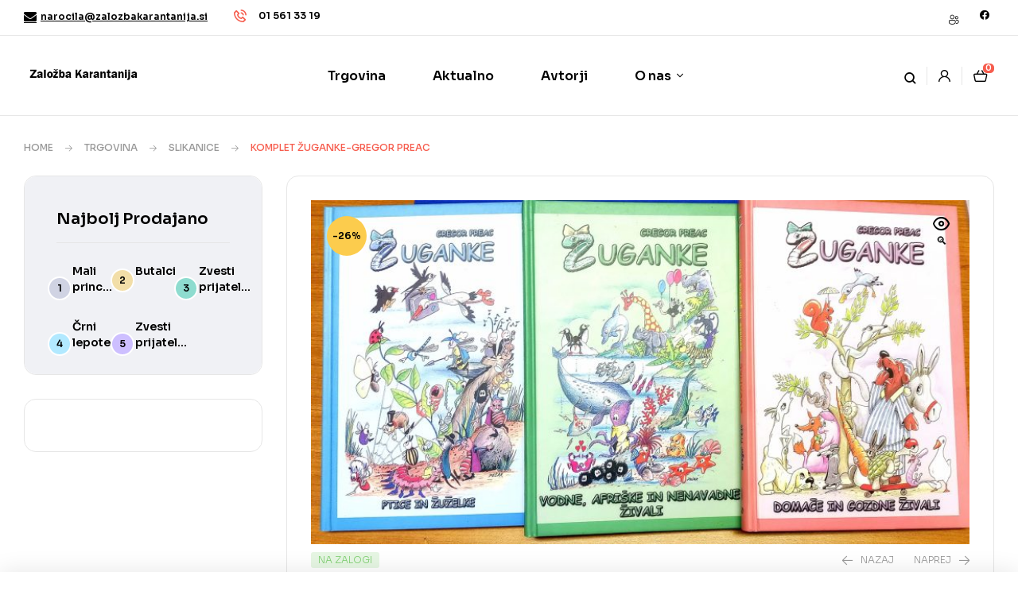

--- FILE ---
content_type: text/css
request_url: https://zalozbakarantanija.si/wp-content/uploads/elementor/css/post-5278.css?ver=1694632712
body_size: 1002
content:
.elementor-5278 .elementor-element.elementor-element-e6d1009 > .elementor-container{min-height:44px;}.elementor-5278 .elementor-element.elementor-element-e6d1009{border-style:solid;border-width:0px 0px 1px 0px;border-color:var( --e-global-color-border );transition:background 0.3s, border 0.3s, border-radius 0.3s, box-shadow 0.3s;padding:0px 30px 0px 30px;}.elementor-5278 .elementor-element.elementor-element-e6d1009 > .elementor-background-overlay{transition:background 0.3s, border-radius 0.3s, opacity 0.3s;}.elementor-5278 .elementor-element.elementor-element-07da7c0 > .elementor-widget-wrap > .elementor-widget:not(.elementor-widget__width-auto):not(.elementor-widget__width-initial):not(:last-child):not(.elementor-absolute){margin-bottom:0px;}.elementor-5278 .elementor-element.elementor-element-839710c .elementor-button{font-size:12px;font-weight:600;text-decoration:underline;fill:var( --e-global-color-accent );color:var( --e-global-color-accent );background-color:#02010100;padding:0px 0px 0px 0px;}.elementor-5278 .elementor-element.elementor-element-839710c .elementor-button:hover, .elementor-5278 .elementor-element.elementor-element-839710c .elementor-button:focus{color:var( --e-global-color-primary );}.elementor-5278 .elementor-element.elementor-element-839710c .elementor-button:hover svg, .elementor-5278 .elementor-element.elementor-element-839710c .elementor-button:focus svg{fill:var( --e-global-color-primary );}.elementor-5278 .elementor-element.elementor-element-839710c > .elementor-widget-container{margin:0px 33px 0px 0px;}.elementor-5278 .elementor-element.elementor-element-839710c{width:auto;max-width:auto;}.elementor-5278 .elementor-element.elementor-element-0c51591{--icon-box-icon-margin:15px;width:auto;max-width:auto;}.elementor-5278 .elementor-element.elementor-element-0c51591 .elementor-icon{font-size:16px;}.elementor-5278 .elementor-element.elementor-element-0c51591 .elementor-icon-box-title{margin-bottom:0px;color:var( --e-global-color-accent );}.elementor-5278 .elementor-element.elementor-element-0c51591 .elementor-icon-box-title, .elementor-5278 .elementor-element.elementor-element-0c51591 .elementor-icon-box-title a{font-size:12px;font-weight:600;line-height:18px;}.elementor-5278 .elementor-element.elementor-element-27fc835 > .elementor-widget-wrap > .elementor-widget:not(.elementor-widget__width-auto):not(.elementor-widget__width-initial):not(:last-child):not(.elementor-absolute){margin-bottom:0px;}.elementor-5278 .elementor-element.elementor-element-63e3c29{--grid-template-columns:repeat(0, auto);--icon-size:12px;--grid-column-gap:15px;--grid-row-gap:0px;}.elementor-5278 .elementor-element.elementor-element-63e3c29 .elementor-widget-container{text-align:right;}.elementor-5278 .elementor-element.elementor-element-63e3c29 .elementor-social-icon{background-color:#FFFFFF00;}.elementor-5278 .elementor-element.elementor-element-63e3c29 .elementor-social-icon i{color:var( --e-global-color-accent );}.elementor-5278 .elementor-element.elementor-element-63e3c29 .elementor-social-icon svg{fill:var( --e-global-color-accent );}.elementor-5278 .elementor-element.elementor-element-63e3c29 .elementor-social-icon:hover i{color:var( --e-global-color-primary );}.elementor-5278 .elementor-element.elementor-element-63e3c29 .elementor-social-icon:hover svg{fill:var( --e-global-color-primary );}.elementor-5278 .elementor-element.elementor-element-27dd71b > .elementor-container{min-height:100px;}.elementor-5278 .elementor-element.elementor-element-27dd71b{padding:0px 30px 0px 30px;}.elementor-bc-flex-widget .elementor-5278 .elementor-element.elementor-element-3d74ad2.elementor-column .elementor-widget-wrap{align-items:center;}.elementor-5278 .elementor-element.elementor-element-3d74ad2.elementor-column.elementor-element[data-element_type="column"] > .elementor-widget-wrap.elementor-element-populated{align-content:center;align-items:center;}.elementor-5278 .elementor-element.elementor-element-3d74ad2 > .elementor-widget-wrap > .elementor-widget:not(.elementor-widget__width-auto):not(.elementor-widget__width-initial):not(:last-child):not(.elementor-absolute){margin-bottom:0px;}.elementor-5278 .elementor-element.elementor-element-5805848{width:auto;max-width:auto;}.elementor-5278 .elementor-element.elementor-element-8e0c5dd .hfe-site-logo-container, .elementor-5278 .elementor-element.elementor-element-8e0c5dd .hfe-caption-width figcaption{text-align:center;}.elementor-5278 .elementor-element.elementor-element-8e0c5dd .hfe-site-logo .hfe-site-logo-container img{width:150px;}.elementor-5278 .elementor-element.elementor-element-8e0c5dd .hfe-site-logo-container .hfe-site-logo-img{border-style:none;}.elementor-5278 .elementor-element.elementor-element-8e0c5dd .widget-image-caption{margin-top:0px;margin-bottom:0px;}.elementor-5278 .elementor-element.elementor-element-8e0c5dd{width:auto;max-width:auto;}.elementor-5278 .elementor-element.elementor-element-6296376{width:auto;max-width:auto;}.elementor-bc-flex-widget .elementor-5278 .elementor-element.elementor-element-4452a35.elementor-column .elementor-widget-wrap{align-items:center;}.elementor-5278 .elementor-element.elementor-element-4452a35.elementor-column.elementor-element[data-element_type="column"] > .elementor-widget-wrap.elementor-element-populated{align-content:center;align-items:center;}.elementor-5278 .elementor-element.elementor-element-4452a35 > .elementor-widget-wrap > .elementor-widget:not(.elementor-widget__width-auto):not(.elementor-widget__width-initial):not(:last-child):not(.elementor-absolute){margin-bottom:0px;}.elementor-5278 .elementor-element.elementor-element-f17285c .main-navigation{text-align:center;}.elementor-5278 .elementor-element.elementor-element-f17285c .main-navigation ul.menu > li.menu-item > a{padding:35px 28px 35px 28px;}.elementor-bc-flex-widget .elementor-5278 .elementor-element.elementor-element-1d23663.elementor-column .elementor-widget-wrap{align-items:center;}.elementor-5278 .elementor-element.elementor-element-1d23663.elementor-column.elementor-element[data-element_type="column"] > .elementor-widget-wrap.elementor-element-populated{align-content:center;align-items:center;}.elementor-5278 .elementor-element.elementor-element-1d23663.elementor-column > .elementor-widget-wrap{justify-content:flex-end;}.elementor-5278 .elementor-element.elementor-element-1d23663 > .elementor-widget-wrap > .elementor-widget:not(.elementor-widget__width-auto):not(.elementor-widget__width-initial):not(:last-child):not(.elementor-absolute){margin-bottom:0px;}.elementor-5278 .elementor-element.elementor-element-b10010a .elementor-header-group-wrapper .header-group-action > div a i:before{font-size:15px;}.elementor-5278 .elementor-element.elementor-element-b10010a .elementor-header-group-wrapper .header-group-action > div a:before{font-size:15px;}.elementor-5278 .elementor-element.elementor-element-b10010a{width:auto;max-width:auto;}@media(max-width:1200px){.elementor-5278 .elementor-element.elementor-element-f17285c .main-navigation ul.menu > li.menu-item > a{padding:35px 20px 35px 20px;}}@media(min-width:768px){.elementor-5278 .elementor-element.elementor-element-3d74ad2{width:20%;}.elementor-5278 .elementor-element.elementor-element-4452a35{width:59.332%;}.elementor-5278 .elementor-element.elementor-element-1d23663{width:20%;}}@media(max-width:1024px) and (min-width:768px){.elementor-5278 .elementor-element.elementor-element-3d74ad2{width:100%;}}@media(max-width:1024px){.elementor-5278 .elementor-element.elementor-element-27dd71b > .elementor-container{min-height:90px;}.elementor-5278 .elementor-element.elementor-element-3d74ad2.elementor-column > .elementor-widget-wrap{justify-content:space-between;}}@media(max-width:767px){.elementor-5278 .elementor-element.elementor-element-e6d1009{padding:0px 15px 0px 15px;}.elementor-5278 .elementor-element.elementor-element-07da7c0{width:50%;}.elementor-5278 .elementor-element.elementor-element-27fc835{width:50%;}.elementor-5278 .elementor-element.elementor-element-27dd71b{padding:0px 15px 0px 15px;}}

--- FILE ---
content_type: text/css
request_url: https://zalozbakarantanija.si/wp-content/uploads/elementor/css/post-5289.css?ver=1709290916
body_size: 998
content:
.elementor-5289 .elementor-element.elementor-element-5c1c1fa > .elementor-container > .elementor-column > .elementor-widget-wrap{align-content:center;align-items:center;}.elementor-5289 .elementor-element.elementor-element-5c1c1fa:not(.elementor-motion-effects-element-type-background), .elementor-5289 .elementor-element.elementor-element-5c1c1fa > .elementor-motion-effects-container > .elementor-motion-effects-layer{background-color:#FFFFFF;}.elementor-5289 .elementor-element.elementor-element-5c1c1fa{border-style:solid;border-color:var( --e-global-color-border );transition:background 0.3s, border 0.3s, border-radius 0.3s, box-shadow 0.3s;}.elementor-5289 .elementor-element.elementor-element-5c1c1fa > .elementor-background-overlay{transition:background 0.3s, border-radius 0.3s, opacity 0.3s;}.elementor-5289 .elementor-element.elementor-element-0feafc9 > .elementor-element-populated{border-style:solid;border-color:var( --e-global-color-border );transition:background 0.3s, border 0.3s, border-radius 0.3s, box-shadow 0.3s;}.elementor-5289 .elementor-element.elementor-element-0feafc9 > .elementor-element-populated > .elementor-background-overlay{transition:background 0.3s, border-radius 0.3s, opacity 0.3s;}.elementor-5289 .elementor-element.elementor-element-16cf748.elementor-view-stacked .elementor-icon{background-color:var( --e-global-color-accent );}.elementor-5289 .elementor-element.elementor-element-16cf748.elementor-view-framed .elementor-icon, .elementor-5289 .elementor-element.elementor-element-16cf748.elementor-view-default .elementor-icon{fill:var( --e-global-color-accent );color:var( --e-global-color-accent );border-color:var( --e-global-color-accent );}.elementor-5289 .elementor-element.elementor-element-16cf748.elementor-view-stacked .elementor-icon:hover{background-color:var( --e-global-color-accent );}.elementor-5289 .elementor-element.elementor-element-16cf748.elementor-view-framed .elementor-icon:hover, .elementor-5289 .elementor-element.elementor-element-16cf748.elementor-view-default .elementor-icon:hover{fill:var( --e-global-color-accent );color:var( --e-global-color-accent );border-color:var( --e-global-color-accent );}.elementor-5289 .elementor-element.elementor-element-16cf748{--icon-box-icon-margin:15px;}.elementor-5289 .elementor-element.elementor-element-16cf748 .elementor-icon-box-title{color:var( --e-global-color-accent );}.elementor-5289 .elementor-element.elementor-element-16cf748 .elementor-icon-box-title, .elementor-5289 .elementor-element.elementor-element-16cf748 .elementor-icon-box-title a{font-weight:700;}.elementor-5289 .elementor-element.elementor-element-44d0b05 > .elementor-element-populated{border-style:solid;border-color:var( --e-global-color-border );transition:background 0.3s, border 0.3s, border-radius 0.3s, box-shadow 0.3s;}.elementor-5289 .elementor-element.elementor-element-44d0b05 > .elementor-element-populated > .elementor-background-overlay{transition:background 0.3s, border-radius 0.3s, opacity 0.3s;}.elementor-5289 .elementor-element.elementor-element-1e93043.elementor-view-stacked .elementor-icon{background-color:var( --e-global-color-accent );}.elementor-5289 .elementor-element.elementor-element-1e93043.elementor-view-framed .elementor-icon, .elementor-5289 .elementor-element.elementor-element-1e93043.elementor-view-default .elementor-icon{fill:var( --e-global-color-accent );color:var( --e-global-color-accent );border-color:var( --e-global-color-accent );}.elementor-5289 .elementor-element.elementor-element-1e93043.elementor-view-stacked .elementor-icon:hover{background-color:var( --e-global-color-accent );}.elementor-5289 .elementor-element.elementor-element-1e93043.elementor-view-framed .elementor-icon:hover, .elementor-5289 .elementor-element.elementor-element-1e93043.elementor-view-default .elementor-icon:hover{fill:var( --e-global-color-accent );color:var( --e-global-color-accent );border-color:var( --e-global-color-accent );}.elementor-5289 .elementor-element.elementor-element-1e93043{--icon-box-icon-margin:15px;}.elementor-5289 .elementor-element.elementor-element-1e93043 .elementor-icon-box-title{color:var( --e-global-color-accent );}.elementor-5289 .elementor-element.elementor-element-1e93043 .elementor-icon-box-title, .elementor-5289 .elementor-element.elementor-element-1e93043 .elementor-icon-box-title a{font-weight:700;}.elementor-5289 .elementor-element.elementor-element-9d90670 > .elementor-element-populated{border-style:solid;border-color:var( --e-global-color-border );transition:background 0.3s, border 0.3s, border-radius 0.3s, box-shadow 0.3s;}.elementor-5289 .elementor-element.elementor-element-9d90670 > .elementor-element-populated > .elementor-background-overlay{transition:background 0.3s, border-radius 0.3s, opacity 0.3s;}.elementor-5289 .elementor-element.elementor-element-62e085d.elementor-view-stacked .elementor-icon{background-color:var( --e-global-color-accent );}.elementor-5289 .elementor-element.elementor-element-62e085d.elementor-view-framed .elementor-icon, .elementor-5289 .elementor-element.elementor-element-62e085d.elementor-view-default .elementor-icon{fill:var( --e-global-color-accent );color:var( --e-global-color-accent );border-color:var( --e-global-color-accent );}.elementor-5289 .elementor-element.elementor-element-62e085d{--icon-box-icon-margin:15px;}.elementor-5289 .elementor-element.elementor-element-62e085d .elementor-icon-box-title{color:var( --e-global-color-accent );}.elementor-5289 .elementor-element.elementor-element-62e085d .elementor-icon-box-title, .elementor-5289 .elementor-element.elementor-element-62e085d .elementor-icon-box-title a{font-weight:700;}.elementor-5289 .elementor-element.elementor-element-6ed0632 > .elementor-element-populated{border-style:solid;border-color:var( --e-global-color-border );transition:background 0.3s, border 0.3s, border-radius 0.3s, box-shadow 0.3s;}.elementor-5289 .elementor-element.elementor-element-6ed0632 > .elementor-element-populated > .elementor-background-overlay{transition:background 0.3s, border-radius 0.3s, opacity 0.3s;}@media(max-width:1366px){.elementor-5289 .elementor-element.elementor-element-5c1c1fa{border-width:1px 0px 1px 0px;}.elementor-5289 .elementor-element.elementor-element-0feafc9 > .elementor-element-populated{border-width:0px 0px 0px 0px;padding:10px 5px 10px 5px;}.elementor-5289 .elementor-element.elementor-element-16cf748{--icon-box-icon-margin:0px;}.elementor-5289 .elementor-element.elementor-element-16cf748 .elementor-icon{font-size:20px;}.elementor-5289 .elementor-element.elementor-element-16cf748 .elementor-icon-box-title, .elementor-5289 .elementor-element.elementor-element-16cf748 .elementor-icon-box-title a{font-size:12px;line-height:15px;}.elementor-5289 .elementor-element.elementor-element-44d0b05 > .elementor-element-populated{border-width:0px 0px 0px 0px;padding:10px 5px 10px 5px;}.elementor-5289 .elementor-element.elementor-element-1e93043{--icon-box-icon-margin:0px;}.elementor-5289 .elementor-element.elementor-element-1e93043 .elementor-icon{font-size:20px;}.elementor-5289 .elementor-element.elementor-element-1e93043 .elementor-icon-box-title, .elementor-5289 .elementor-element.elementor-element-1e93043 .elementor-icon-box-title a{font-size:12px;line-height:15px;}.elementor-5289 .elementor-element.elementor-element-9d90670 > .elementor-element-populated{border-width:0px 1px 0px 1px;padding:10px 5px 10px 5px;}.elementor-5289 .elementor-element.elementor-element-62e085d{--icon-box-icon-margin:0px;}.elementor-5289 .elementor-element.elementor-element-62e085d .elementor-icon{font-size:20px;}.elementor-5289 .elementor-element.elementor-element-62e085d .elementor-icon-box-title, .elementor-5289 .elementor-element.elementor-element-62e085d .elementor-icon-box-title a{font-size:12px;line-height:14px;}.elementor-5289 .elementor-element.elementor-element-6ed0632 > .elementor-element-populated{border-width:0px 1px 0px 1px;}}@media(max-width:1024px){.elementor-5289 .elementor-element.elementor-element-5c1c1fa{border-width:1px 1px 1px 1px;}.elementor-5289 .elementor-element.elementor-element-0feafc9 > .elementor-widget-wrap > .elementor-widget:not(.elementor-widget__width-auto):not(.elementor-widget__width-initial):not(:last-child):not(.elementor-absolute){margin-bottom:0px;}.elementor-5289 .elementor-element.elementor-element-0feafc9 > .elementor-element-populated{border-width:0px 1px 0px 0px;padding:10px 5px 10px 5px;}.elementor-5289 .elementor-element.elementor-element-16cf748{--icon-box-icon-margin:2px;}.elementor-5289 .elementor-element.elementor-element-16cf748 .elementor-icon{font-size:20px;}.elementor-5289 .elementor-element.elementor-element-16cf748 .elementor-icon-box-title{margin-bottom:0px;}.elementor-5289 .elementor-element.elementor-element-16cf748 .elementor-icon-box-title, .elementor-5289 .elementor-element.elementor-element-16cf748 .elementor-icon-box-title a{font-size:12px;line-height:1em;letter-spacing:0.5px;}.elementor-5289 .elementor-element.elementor-element-44d0b05 > .elementor-widget-wrap > .elementor-widget:not(.elementor-widget__width-auto):not(.elementor-widget__width-initial):not(:last-child):not(.elementor-absolute){margin-bottom:0px;}.elementor-5289 .elementor-element.elementor-element-44d0b05 > .elementor-element-populated{border-width:0px 1px 0px 0px;padding:10px 5px 10px 5px;}.elementor-5289 .elementor-element.elementor-element-1e93043{--icon-box-icon-margin:2px;}.elementor-5289 .elementor-element.elementor-element-1e93043 .elementor-icon{font-size:20px;}.elementor-5289 .elementor-element.elementor-element-1e93043 .elementor-icon-box-title{margin-bottom:0px;}.elementor-5289 .elementor-element.elementor-element-1e93043 .elementor-icon-box-title, .elementor-5289 .elementor-element.elementor-element-1e93043 .elementor-icon-box-title a{font-size:12px;line-height:1em;letter-spacing:0.5px;}.elementor-5289 .elementor-element.elementor-element-9d90670 > .elementor-widget-wrap > .elementor-widget:not(.elementor-widget__width-auto):not(.elementor-widget__width-initial):not(:last-child):not(.elementor-absolute){margin-bottom:0px;}.elementor-5289 .elementor-element.elementor-element-9d90670 > .elementor-element-populated{border-width:0px 1px 0px 0px;}.elementor-5289 .elementor-element.elementor-element-62e085d{--icon-box-icon-margin:2px;}.elementor-5289 .elementor-element.elementor-element-62e085d .elementor-icon{font-size:20px;}.elementor-5289 .elementor-element.elementor-element-62e085d .elementor-icon-box-title{margin-bottom:0px;}.elementor-5289 .elementor-element.elementor-element-62e085d .elementor-icon-box-title, .elementor-5289 .elementor-element.elementor-element-62e085d .elementor-icon-box-title a{font-size:12px;line-height:1em;letter-spacing:0.5px;}.elementor-5289 .elementor-element.elementor-element-6ed0632 > .elementor-widget-wrap > .elementor-widget:not(.elementor-widget__width-auto):not(.elementor-widget__width-initial):not(:last-child):not(.elementor-absolute){margin-bottom:0px;}.elementor-5289 .elementor-element.elementor-element-6ed0632 > .elementor-element-populated{border-width:0px 1px 0px 0px;padding:5px 5px 0px 5px;}}@media(max-width:767px){.elementor-5289 .elementor-element.elementor-element-0feafc9{width:25%;}.elementor-5289 .elementor-element.elementor-element-16cf748{--icon-box-icon-margin:0px;}.elementor-5289 .elementor-element.elementor-element-16cf748 .elementor-icon-box-title, .elementor-5289 .elementor-element.elementor-element-16cf748 .elementor-icon-box-title a{font-size:12px;}.elementor-5289 .elementor-element.elementor-element-44d0b05{width:25%;}.elementor-5289 .elementor-element.elementor-element-1e93043{--icon-box-icon-margin:0px;}.elementor-5289 .elementor-element.elementor-element-1e93043 .elementor-icon-box-title, .elementor-5289 .elementor-element.elementor-element-1e93043 .elementor-icon-box-title a{font-size:12px;}.elementor-5289 .elementor-element.elementor-element-9d90670{width:25%;}.elementor-5289 .elementor-element.elementor-element-62e085d{--icon-box-icon-margin:0px;}.elementor-5289 .elementor-element.elementor-element-62e085d .elementor-icon-box-title, .elementor-5289 .elementor-element.elementor-element-62e085d .elementor-icon-box-title a{font-size:12px;}.elementor-5289 .elementor-element.elementor-element-6ed0632{width:25%;}.elementor-5289 .elementor-element.elementor-element-6ed0632 > .elementor-element-populated{padding:0px 0px 0px 0px;}.elementor-5289 .elementor-element.elementor-element-da94cbb{width:var( --container-widget-width, 129.5px );max-width:129.5px;--container-widget-width:129.5px;--container-widget-flex-grow:0;}}/* Start custom CSS for section, class: .elementor-element-5c1c1fa */.elementor-5289 .elementor-element.elementor-element-5c1c1fa {
    position: fixed;
    width: 100%;
    bottom: 0;
    z-index: 997;
}

@media(max-width: 1024px){
    #colophon {
        margin-bottom:65px;
    }
}/* End custom CSS */

--- FILE ---
content_type: text/css
request_url: https://zalozbakarantanija.si/wp-content/uploads/elementor/css/post-5318.css?ver=1694632723
body_size: 140
content:
.elementor-5318 .elementor-element.elementor-element-a87e818{border-style:solid;border-width:1px 0px 0px 0px;border-color:var( --e-global-color-border );transition:background 0.3s, border 0.3s, border-radius 0.3s, box-shadow 0.3s;padding:30px 30px 0px 30px;}.elementor-5318 .elementor-element.elementor-element-a87e818 > .elementor-background-overlay{transition:background 0.3s, border-radius 0.3s, opacity 0.3s;}.elementor-5318 .elementor-element.elementor-element-8e904b1 .woocommerce-breadcrumb{text-align:left;}.elementor-5318 .elementor-element.elementor-element-8e904b1 .bookory-woocommerce-title{text-align:left;}@media(max-width:767px){.elementor-5318 .elementor-element.elementor-element-a87e818{padding:30px 15px 0px 15px;}}

--- FILE ---
content_type: text/css
request_url: https://zalozbakarantanija.si/wp-content/uploads/elementor/css/post-6264.css?ver=1720088216
body_size: 594
content:
.elementor-6264 .elementor-element.elementor-element-c8eb34a:not(.elementor-motion-effects-element-type-background) > .elementor-widget-wrap, .elementor-6264 .elementor-element.elementor-element-c8eb34a > .elementor-widget-wrap > .elementor-motion-effects-container > .elementor-motion-effects-layer{background-color:#F0F1F5;}.elementor-6264 .elementor-element.elementor-element-c8eb34a > .elementor-element-populated, .elementor-6264 .elementor-element.elementor-element-c8eb34a > .elementor-element-populated > .elementor-background-overlay, .elementor-6264 .elementor-element.elementor-element-c8eb34a > .elementor-background-slideshow{border-radius:15px 15px 15px 15px;}.elementor-6264 .elementor-element.elementor-element-c8eb34a > .elementor-element-populated{transition:background 0.3s, border 0.3s, border-radius 0.3s, box-shadow 0.3s;padding:40px 40px 0px 40px;}.elementor-6264 .elementor-element.elementor-element-c8eb34a > .elementor-element-populated > .elementor-background-overlay{transition:background 0.3s, border-radius 0.3s, opacity 0.3s;}.elementor-6264 .elementor-element.elementor-element-3bad45f .elementor-heading-title{color:var( --e-global-color-accent );font-family:"Sora", Sans-serif;font-size:20px;font-weight:600;text-transform:capitalize;font-style:normal;line-height:28px;}.elementor-6264 .elementor-element.elementor-element-5863db5{--divider-border-style:solid;--divider-color:var( --e-global-color-border );--divider-border-width:1px;}.elementor-6264 .elementor-element.elementor-element-5863db5 .elementor-divider-separator{width:100%;}.elementor-6264 .elementor-element.elementor-element-5863db5 .elementor-divider{padding-top:15px;padding-bottom:15px;}.elementor-6264 .elementor-element.elementor-element-5863db5 > .elementor-widget-container{margin:0px 0px 10px 0px;}.elementor-6264 .elementor-element.elementor-element-88dab3d ul.products li.product{padding-left:calc(20px / 2);padding-right:calc(20px / 2);margin-bottom:20px;}.elementor-6264 .elementor-element.elementor-element-88dab3d .layout-carousel-center .woocommerce-carousel .slick-list .slick-slide.slick-center li.product{padding-left:calc(20px / 2);padding-right:calc(20px / 2);margin-bottom:20px;}.elementor-6264 .elementor-element.elementor-element-88dab3d ul.products{margin-left:calc(20px / -2);margin-right:calc(20px / -2);}.elementor-6264 .elementor-element.elementor-element-88dab3d .slick-dots{text-align:center;}@media(max-width:880px){.elementor-6264 .elementor-element.elementor-element-3bad45f{text-align:center;}}@media(max-width:767px){.elementor-6264 .elementor-element.elementor-element-3bad45f{text-align:center;}.elementor-6264 .elementor-element.elementor-element-5863db5 .elementor-divider{text-align:center;}.elementor-6264 .elementor-element.elementor-element-5863db5 .elementor-divider-separator{margin:0 auto;margin-center:0;}}/* Start custom CSS for section, class: .elementor-element-933a2c0 */.elementor-6264 .elementor-element.elementor-element-933a2c0 {
    margin: -25px -40px -40px -40px;
}/* End custom CSS */

--- FILE ---
content_type: application/x-javascript
request_url: https://zalozbakarantanija.si/wp-content/themes/bookory/assets/js/woocommerce/single.min.js?ver=2.1.1
body_size: 1917
content:
!function(p){"use strict";var a=p("body");function t(){var t=20,e=p("#wpadminbar");0<e.length&&(t+=e.height()),window.innerWidth<992?p(".product-sticky-layout").trigger("sticky_kit:detach"):p(".product-sticky-layout").stick_in_parent({offset_top:t})}function e(){var a=p(".bookory-frequently-bought");if(!(a.length<=0)){var c=a.find(".bookory-total-price .woocommerce-Price-amount"),r=a.find(".bookory_add_to_cart_button"),i=parseFloat(a.find("#bookory-data_price").data("price")),l=a.data("currency"),s=a.data("thousand"),n=a.data("decimal"),d=a.data("price_decimals"),u=a.data("currency_pos");a.find("input[type=checkbox]").on("change",function(){var t=p(this).val();p(this).closest("label").toggleClass("uncheck");var e=parseFloat(p(this).closest("label").data("price"));p(this).closest("label").hasClass("uncheck")?(a.find("#fbt-product-"+t).addClass("un-active"),i-=e):(a.find("#fbt-product-"+t).removeClass("un-active"),i+=e);let o=a.data("current-id");a.find("label.select-item").each(function(){p(this).hasClass("uncheck")||(o+=","+p(this).find("input[type=checkbox]").val())}),r.attr("value",o),c.html(function(t){let e=t;if(0<parseInt(d)){for(var t=(t=t.toFixed(d)+"").split("."),o=t[0],t=1<t.length?n+t[1]:"",a=/(\d+)(\d{3})/;a.test(o);)o=o.replace(a,"$1"+s+"$2");e=o+t}switch(u){case"left":return l+e;case"right":return e+l;case"left_space":return l+" "+e;case"right_space":return e+" "+l}}(i))}),a.on("click",".bookory_add_to_cart_button.ajax_add_to_cart",function(){var e=p(this);e.addClass("loading");var t=window.location.href;p.ajax({url:bookoryAjax.ajaxurl,dataType:"json",method:"post",data:{action:"bookory_woocommerce_fbt_add_to_cart",product_ids:e.attr("value")},error:function(){window.location=t},success:function(t){"undefined"==typeof wc_add_to_cart_params||"yes"!==wc_add_to_cart_params.cart_redirect_after_add?(p(document.body).trigger("updated_wc_div"),p(document.body).on("wc_fragments_refreshed",function(){e.removeClass("loading")}),p("body").trigger("added_to_cart")):window.location=wc_add_to_cart_params.cart_url}})})}}p(".woocommerce-product-gallery").on("wc-product-gallery-after-init",function(){var t,e,o;t=!!a.hasClass("rtl"),e=p(".single-product .woocommerce-product-gallery__image > a"),o=p(".flex-control-thumbs img",".woocommerce-product-gallery"),e.length&&e.attr("data-elementor-open-lightbox","no"),4<p(".flex-control-thumbs",".woocommerce-product-gallery").children().length&&(p(".woocommerce-product-gallery.woocommerce-product-gallery-horizontal .flex-control-thumbs").css({display:"block","padding-right":30}).slick({rtl:t,infinite:!1,slidesToShow:4}),p(".woocommerce-product-gallery.woocommerce-product-gallery-vertical .flex-control-thumbs").slick({rtl:t,infinite:!1,slidesToShow:4,vertical:!0,verticalSwiping:!0})),(e=p(".woocommerce-product-gallery.woocommerce-product-gallery-vertical .flex-control-thumbs").outerWidth())&&p(".product-video-360").css("left",e+40),p(".woocommerce-product-gallery .flex-control-thumbs li").each(function(){p(this).has(".flex-active").addClass("active")}),o.click(function(){o.parent().removeClass("active"),p(this).parent().addClass("active")}),(e=p(".woocommerce-product-gallery-gallery .woocommerce-product-gallery__wrapper")).length&&e.slick({rtl:t,infinite:!0,slidesToShow:1,slidesToScroll:1,arrows:!1,dots:!0,adaptiveHeight:!0})}),a.on("click",".wc-tabs li a, ul.tabs li a",function(t){t.preventDefault();var e=p(this),t=e.closest(".wc-tabs-wrapper, .woocommerce-tabs"),e=e.closest("li").attr("aria-controls");t.find(".resp-accordion").removeClass("active"),p("."+e).addClass("active")}).on("click","h2.resp-accordion",function(t){t.preventDefault();var e=p(this),o=e.closest(".wc-tabs-wrapper, .woocommerce-tabs"),t=o.find(".wc-tabs, ul.tabs");e.hasClass("active")||(o.find(".resp-accordion").removeClass("active"),e.addClass("active"),t.find("li").removeClass("active"),t.find(e.data("control")).addClass("active"),o.find(".wc-tab, .panel:not(.panel .panel)").hide(300),o.find(e.attr("aria-controls")).show(300))}),p(document).ready(function(){p(".sizechart-button").on("click",function(t){t.preventDefault(),p(".sizechart-popup").toggleClass("active")}),p(".sizechart-close,.sizechart-overlay").on("click",function(t){t.preventDefault(),p(".sizechart-popup").removeClass("active")}),p(".woocommerce-product-gallery.woocommerce-product-gallery-vertical:not(:has(.flex-control-thumbs))").css("max-width","690px").next().css("left","10px"),p("a.btn-video").magnificPopup({type:"iframe",disableOn:700,removalDelay:160,midClick:!0,closeBtnInside:!0,preloader:!1,fixedContentPos:!1}),p("a.btn-360").magnificPopup({type:"inline",fixedContentPos:!1,fixedBgPos:!0,overflowY:"auto",closeBtnInside:!0,preloader:!1,midClick:!0,removalDelay:300,mainClass:"my-mfp-zoom-in",callbacks:{open:function(){var t,e=p("#rotateimages"),o=e.data("images").split(",");e.spritespin({source:o,width:800,height:800,sense:-1,responsive:!0,animate:!1,onComplete:function(){p(this).removeClass("opal-loading")}}),t=e.spritespin("api"),p(".view-360-prev").click(function(){t.stopAnimation(),t.prevFrame()}),p(".view-360-next").click(function(){t.stopAnimation(),t.nextFrame()})}}}),p(".js-card-body.active").slideDown(),p(".js-btn-accordion").on("click",function(){p(this).hasClass("active")||(p(".js-btn-accordion").removeClass("active"),p(".js-card-body").removeClass("active").slideUp()),p(this).toggleClass("active");var t=p(this).parent().find(".js-card-body");t.slideToggle(),t.toggleClass("active"),setTimeout(function(){p(".product-sticky-layout").trigger("sticky_kit:recalc")},1e3)}),e(),0<p(".product-sticky-layout").length&&(t(),p(window).resize(function(){setTimeout(function(){t()},100)}))})}(jQuery);

--- FILE ---
content_type: application/x-javascript
request_url: https://zalozbakarantanija.si/wp-content/themes/bookory/assets/js/elementor/products.js?ver=2.1.1
body_size: 573
content:
(function ($) {
    "use strict";
    $(window).on('elementor/frontend/init', () => {
        elementorFrontend.hooks.addAction('frontend/element_ready/bookory-products.default', ($scope) => {
            let $carousel = $('.woocommerce-carousel', $scope);
            if ($carousel.length > 0) {
                let data = $carousel.data('settings'),
                    rtl = $('body').hasClass('rtl') ? true : false;
                if(data['carousel_center'] === true){
                    $('ul.products', $carousel).slick(
                        {
                            rtl: rtl,
                            dots: data.navigation == 'both' || data.navigation == 'dots' ? true : false,
                            arrows: data.navigation == 'both' || data.navigation == 'arrows' ? true : false,
                            infinite: data.loop,
                            speed: 300,
                            slidesToShow: parseInt(data.items),
                            autoplay: data.autoplay,
                            autoplaySpeed: parseInt(data.autoplayTimeout),
                            slidesToScroll: 1,
                            lazyLoad: 'ondemand',
                            centerMode: true,
                            centerPadding: '0px',
                            swipeToSlide: true,
                            initialSlide: parseInt(data.initialSlide),
                            touchThreshold:99,
                            responsive: [
                                {
                                    breakpoint: parseInt(data.breakpoint_laptop),
                                    settings: {
                                        slidesToShow: parseInt(data.items_laptop),
                                    }
                                },
                                {
                                    breakpoint: parseInt(data.breakpoint_tablet_extra),
                                    settings: {
                                        slidesToShow: parseInt(data.items_tablet_extra),
                                    }
                                },
                                {
                                    breakpoint: parseInt(data.breakpoint_tablet),
                                    settings: {
                                        slidesToShow: parseInt(data.items_tablet),
                                    }
                                },
                                {
                                    breakpoint: parseInt(data.breakpoint_mobile_extra),
                                    settings: {
                                        slidesToShow: parseInt(data.items_mobile_extra),
                                    }
                                },
                                {
                                    breakpoint: parseInt(data.breakpoint_mobile),
                                    settings: {
                                        slidesToShow: parseInt(data.items_mobile),
                                    }
                                }
                            ]
                        }
                    );
                }

                else if (data['carousel_center'] === false){

                    $('ul.products', $carousel).slick(
                        {
                            rtl: rtl,
                            dots: data.navigation == 'both' || data.navigation == 'dots' ? true : false,
                            arrows: data.navigation == 'both' || data.navigation == 'arrows' ? true : false,
                            infinite: data.loop,
                            speed: 300,
                            slidesToShow: parseInt(data.items),
                            autoplay: data.autoplay,
                            autoplaySpeed: parseInt(data.autoplayTimeout),
                            slidesToScroll: 1,
                            lazyLoad: 'ondemand',
                            swipeToSlide: true,
                            initialSlide: parseInt(data.initialSlide),
                            touchThreshold:99,
                            responsive: [
                                {
                                    breakpoint: parseInt(data.breakpoint_laptop),
                                    settings: {
                                        slidesToShow: parseInt(data.items_laptop),
                                    }
                                },
                                {
                                    breakpoint: parseInt(data.breakpoint_tablet_extra),
                                    settings: {
                                        slidesToShow: parseInt(data.items_tablet_extra),
                                    }
                                },
                                {
                                    breakpoint: parseInt(data.breakpoint_tablet),
                                    settings: {
                                        slidesToShow: parseInt(data.items_tablet),
                                    }
                                },
                                {
                                    breakpoint: parseInt(data.breakpoint_mobile_extra),
                                    settings: {
                                        slidesToShow: parseInt(data.items_mobile_extra),
                                    }
                                },
                                {
                                    breakpoint: parseInt(data.breakpoint_mobile),
                                    settings: {
                                        slidesToShow: parseInt(data.items_mobile),
                                    }
                                }
                            ]
                        }
                    );

                }
            }
        });
    });

})(jQuery);
